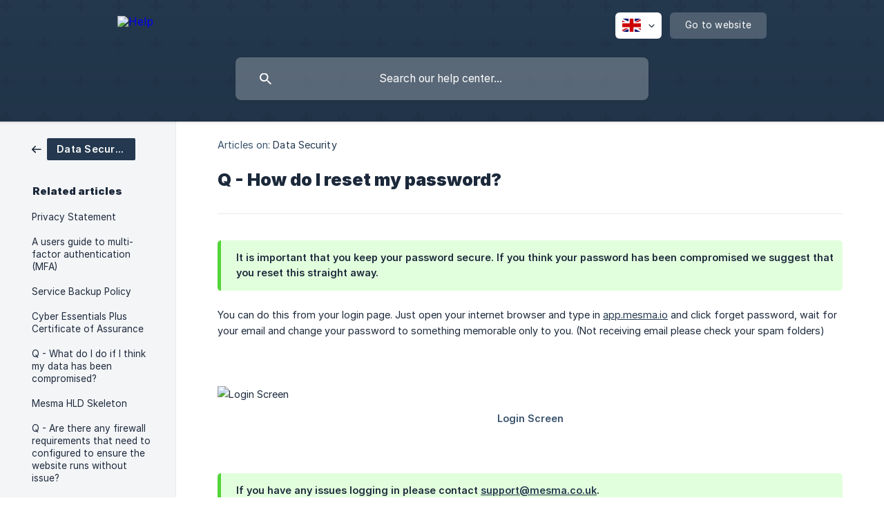

--- FILE ---
content_type: text/html; charset=utf-8
request_url: https://mesma.crisp.help/en/article/q-how-do-i-reset-my-password-1myiecd/
body_size: 4243
content:
<!DOCTYPE html><html lang="en" dir="ltr"><head><meta http-equiv="Content-Type" content="text/html; charset=utf-8"><meta name="viewport" content="width=device-width, initial-scale=1"><meta property="og:locale" content="en"><meta property="og:site_name" content="Help"><meta property="og:type" content="website"><link rel="icon" href="https://image.crisp.chat/avatar/website/fbe4cf61-dda4-45d2-9960-0741af1036a9/512/?1767951710315" type="image/jpeg"><link rel="apple-touch-icon" href="https://image.crisp.chat/avatar/website/fbe4cf61-dda4-45d2-9960-0741af1036a9/512/?1767951710315" type="image/jpeg"><meta name="msapplication-TileColor" content="#24394F"><meta name="msapplication-TileImage" content="https://image.crisp.chat/avatar/website/fbe4cf61-dda4-45d2-9960-0741af1036a9/512/?1767951710315"><style type="text/css">*::selection {
  background: rgba(36, 57, 79, .2);
}

.csh-theme-background-color-default {
  background-color: #24394F;
}

.csh-theme-background-color-light {
  background-color: #F4F5F7;
}

.csh-theme-background-color-light-alpha {
  background-color: rgba(244, 245, 247, .4);
}

.csh-button.csh-button-accent {
  background-color: #24394F;
}

.csh-article .csh-article-content article a {
  color: #24394F;
}

.csh-article .csh-article-content article .csh-markdown.csh-markdown-title.csh-markdown-title-h1 {
  border-color: #24394F;
}

.csh-article .csh-article-content article .csh-markdown.csh-markdown-code.csh-markdown-code-inline {
  background: rgba(36, 57, 79, .075);
  border-color: rgba(36, 57, 79, .2);
  color: #24394F;
}

.csh-article .csh-article-content article .csh-markdown.csh-markdown-list .csh-markdown-list-item:before {
  background: #24394F;
}</style><title>Q - How do I reset my password?
 | Help</title><script type="text/javascript">window.$crisp = [];

CRISP_WEBSITE_ID = "fbe4cf61-dda4-45d2-9960-0741af1036a9";

CRISP_RUNTIME_CONFIG = {
  locale : "en"
};

(function(){d=document;s=d.createElement("script");s.src="https://client.crisp.chat/l.js";s.async=1;d.getElementsByTagName("head")[0].appendChild(s);})();
</script><meta name="description" content="You can do this from your login page.  Just open your internet browser and type in app.mesma.io and click forget password, wait for your email and change your password to something memorable only to you. (Not receiving email please check your spam folders)"><meta property="og:title" content="Q - How do I reset my password?"><meta property="og:description" content="You can do this from your login page.  Just open your internet browser and type in app.mesma.io and click forget password, wait for your email and change your password to something memorable only to you. (Not receiving email please check your spam folders)"><meta property="og:url" content="https://mesma.crisp.help/en/article/q-how-do-i-reset-my-password-1myiecd/"><link rel="canonical" href="https://mesma.crisp.help/en/article/q-how-do-i-reset-my-password-1myiecd/"><link rel="stylesheet" href="https://static.crisp.help/stylesheets/libs/libs.min.css?cca2211f2ccd9cb5fb332bc53b83aaf4c" type="text/css"/><link rel="stylesheet" href="https://static.crisp.help/stylesheets/site/common/common.min.css?ca10ef04f0afa03de4dc66155cd7f7cf7" type="text/css"/><link rel="stylesheet" href="https://static.crisp.help/stylesheets/site/article/article.min.css?cfcf77a97d64c1cccaf0a3f413d2bf061" type="text/css"/><script src="https://static.crisp.help/javascripts/libs/libs.min.js?c2b50f410e1948f5861dbca6bbcbd5df9" type="text/javascript"></script><script src="https://static.crisp.help/javascripts/site/common/common.min.js?c86907751c64929d4057cef41590a3137" type="text/javascript"></script><script src="https://static.crisp.help/javascripts/site/article/article.min.js?c482d30065e2a0039a69f04e84d9f3fc9" type="text/javascript"></script></head><body><header role="banner"><div class="csh-wrapper"><div class="csh-header-main"><a href="/en/" role="none" class="csh-header-main-logo"><img src="https://storage.crisp.chat/users/helpdesk/website/2ab0e57e2f41d600/mesma-logo21lrg-whiteout-trans_1lv6j8a.png" alt="Help"></a><div role="none" class="csh-header-main-actions"><div data-expanded="false" role="none" onclick="CrispHelpdeskCommon.toggle_language()" class="csh-header-main-actions-locale"><div class="csh-header-main-actions-locale-current"><span data-country="gb" class="csh-flag"><span class="csh-flag-image"></span></span></div><ul><li><a href="/en/" data-current="true" role="none" class="csh-font-sans-medium"><span data-country="gb" class="csh-flag"><span class="csh-flag-image"></span></span>English</a></li></ul></div><a href="https://mesma.co.uk/" target="_blank" rel="noopener noreferrer" role="none" class="csh-header-main-actions-website"><span class="csh-header-main-actions-website-itself csh-font-sans-regular">Go to website</span></a></div><span class="csh-clear"></span></div><form action="/en/includes/search/" role="search" onsubmit="return false" data-target-suggest="/en/includes/suggest/" data-target-report="/en/includes/report/" data-has-emphasis="false" data-has-focus="false" data-expanded="false" data-pending="false" class="csh-header-search"><span class="csh-header-search-field"><input type="search" name="search_query" autocomplete="off" autocorrect="off" autocapitalize="off" maxlength="100" placeholder="Search our help center..." aria-label="Search our help center..." role="searchbox" onfocus="CrispHelpdeskCommon.toggle_search_focus(true)" onblur="CrispHelpdeskCommon.toggle_search_focus(false)" onkeydown="CrispHelpdeskCommon.key_search_field(event)" onkeyup="CrispHelpdeskCommon.type_search_field(this)" onsearch="CrispHelpdeskCommon.search_search_field(this)" class="csh-font-sans-regular"><span class="csh-header-search-field-autocomplete csh-font-sans-regular"></span><span class="csh-header-search-field-ruler"><span class="csh-header-search-field-ruler-text csh-font-sans-semibold"></span></span></span><div class="csh-header-search-results"></div></form></div><div data-tile="plus" data-has-banner="false" class="csh-header-background csh-theme-background-color-default"></div></header><div id="body" class="csh-theme-background-color-light csh-body-full"><div class="csh-wrapper csh-wrapper-full csh-wrapper-large"><div class="csh-article"><aside role="complementary"><div class="csh-aside"><div class="csh-article-category csh-navigation"><a href="/en/category/data-security-1m61g3f/" role="link" class="csh-navigation-back csh-navigation-back-item"><span style="background-color: #24394f;" data-has-category="true" class="csh-category-badge csh-font-sans-medium">Data Security</span></a></div><p class="csh-aside-title csh-text-wrap csh-font-sans-bold">Related articles</p><ul role="list"><li role="listitem"><a href="/en/article/privacy-statement-1szajq3/" role="link" class="csh-aside-spaced csh-text-wrap csh-font-sans-regular">Privacy Statement</a></li><li role="listitem"><a href="/en/article/a-users-guide-to-multi-factor-authentication-mfa-1f5isir/" role="link" class="csh-aside-spaced csh-text-wrap csh-font-sans-regular">A users guide to multi-factor authentication (MFA)</a></li><li role="listitem"><a href="/en/article/service-backup-policy-c9363t/" role="link" class="csh-aside-spaced csh-text-wrap csh-font-sans-regular">Service Backup Policy</a></li><li role="listitem"><a href="/en/article/cyber-essentials-plus-certificate-of-assurance-2tg3w0/" role="link" class="csh-aside-spaced csh-text-wrap csh-font-sans-regular">Cyber Essentials Plus Certificate of Assurance</a></li><li role="listitem"><a href="/en/article/q-what-do-i-do-if-i-think-my-data-has-been-compromised-1v5buqu/" role="link" class="csh-aside-spaced csh-text-wrap csh-font-sans-regular">Q - What do I do if I think my data has been compromised?</a></li><li role="listitem"><a href="/en/article/mesma-hld-skeleton-1v7ks8y/" role="link" class="csh-aside-spaced csh-text-wrap csh-font-sans-regular">Mesma HLD Skeleton</a></li><li role="listitem"><a href="/en/article/q-are-there-any-firewall-requirements-that-need-to-configured-to-ensure-the-website-runs-without-issue-kqsm9b/" role="link" class="csh-aside-spaced csh-text-wrap csh-font-sans-regular">Q - Are there any firewall requirements that need to configured to ensure the website runs without issue?</a></li><li role="listitem"><a href="/en/article/accessibility-statement-11z88z8/" role="link" class="csh-aside-spaced csh-text-wrap csh-font-sans-regular">Accessibility Statement</a></li></ul></div></aside><div role="main" class="csh-article-content csh-article-content-split"><div class="csh-article-content-wrap"><article class="csh-text-wrap"><div role="heading" class="csh-article-content-header"><div class="csh-article-content-header-metas"><div class="csh-article-content-header-metas-category csh-font-sans-regular">Articles on:<span> </span><a href="/en/category/data-security-1m61g3f/" role="link">Data Security</a></div></div><h1 class="csh-font-sans-bold">Q - How do I reset my password?</h1></div><div role="article" class="csh-article-content-text csh-article-content-text-large"><span class="csh-markdown csh-markdown-emphasis csh-font-sans-medium" data-type="|"><span>It is important that you keep your password secure.  If you think your password has been compromised we suggest that you reset this straight away.  </span></span><p><br></p><p><span>You can do this from your login page.  Just open your internet browser and type in </span><a class="csh-markdown csh-markdown-link csh-markdown-link-text" rel="noopener noreferrer" target="_blank" href="https://app.mesma.io"><span>app.mesma.io</span></a><span> and click forget password, wait for your email and change your password to something memorable only to you. (Not receiving email please check your spam folders)</span></p><p><br></p><p><br></p><p><br></p><p><span class="csh-markdown csh-markdown-image" data-label="Login Screen"><img src="https://storage.crisp.chat/users/helpdesk/website/2ab0e57e2f41d600/image_3tw80k.png" alt="Login Screen" loading="lazy"></span></p><p><br></p><p><br></p><p><br></p><span class="csh-markdown csh-markdown-emphasis csh-font-sans-medium" data-type="|"><span>If you have any issues logging in please contact </span><a class="csh-markdown csh-markdown-link csh-markdown-link-text" rel="noopener noreferrer" target="_blank" href="mailto:support@mesma.co.uk"><span>support@mesma.co.uk</span></a><span>.</span></span><span class="csh-markdown csh-markdown-line csh-article-content-separate csh-article-content-separate-top"></span><p class="csh-article-content-updated csh-text-wrap csh-font-sans-light">Updated on: 02/07/2024</p><span class="csh-markdown csh-markdown-line csh-article-content-separate csh-article-content-separate-bottom"></span></div></article><section data-has-answer="false" role="none" class="csh-article-rate"><div class="csh-article-rate-ask csh-text-wrap"><p class="csh-article-rate-title csh-font-sans-medium">Was this article helpful?</p><ul><li><a href="#" role="button" aria-label="Yes" onclick="CrispHelpdeskArticle.answer_feedback(true); return false;" class="csh-button csh-button-grey csh-button-small csh-font-sans-medium">Yes</a></li><li><a href="#" role="button" aria-label="No" onclick="CrispHelpdeskArticle.answer_feedback(false); return false;" class="csh-button csh-button-grey csh-button-small csh-font-sans-medium">No</a></li></ul></div><div data-is-open="false" class="csh-article-rate-feedback-wrap"><div data-had-error="false" class="csh-article-rate-feedback-container"><form action="https://mesma.crisp.help/en/article/q-how-do-i-reset-my-password-1myiecd/feedback/" method="post" onsubmit="CrispHelpdeskArticle.send_feedback_comment(this); return false;" data-is-locked="false" class="csh-article-rate-feedback"><p class="csh-article-rate-feedback-title csh-font-sans-bold">Share your feedback</p><textarea name="feedback_comment" cols="1" rows="1" maxlength="200" placeholder="Explain shortly what you think about this article.
We may get back to you." onkeyup="CrispHelpdeskArticle.type_feedback_comment(event)" class="csh-article-rate-feedback-field csh-font-sans-regular"></textarea><div class="csh-article-rate-feedback-actions"><button type="submit" role="button" aria-label="Send My Feedback" data-action="send" class="csh-button csh-button-accent csh-font-sans-medium">Send My Feedback</button><a href="#" role="button" aria-label="Cancel" onclick="CrispHelpdeskArticle.cancel_feedback_comment(); return false;" data-action="cancel" class="csh-button csh-button-grey csh-font-sans-medium">Cancel</a></div></form></div></div><div data-is-satisfied="true" class="csh-article-rate-thanks"><p class="csh-article-rate-title csh-article-rate-thanks-title csh-font-sans-semibold">Thank you!</p><div class="csh-article-rate-thanks-smiley csh-article-rate-thanks-smiley-satisfied"><span data-size="large" data-name="blushing" class="csh-smiley"></span></div><div class="csh-article-rate-thanks-smiley csh-article-rate-thanks-smiley-dissatisfied"><span data-size="large" data-name="thumbs-up" class="csh-smiley"></span></div></div></section></div></div></div></div></div><footer role="contentinfo"><div class="csh-footer-ask"><div class="csh-wrapper"><div class="csh-footer-ask-text"><p class="csh-footer-ask-text-title csh-text-wrap csh-font-sans-bold">Not finding what you are looking for?</p><p class="csh-footer-ask-text-label csh-text-wrap csh-font-sans-regular">Chat with us or send us an email.</p></div><ul class="csh-footer-ask-buttons"><li><a aria-label="Chat with us" href="#" role="button" onclick="CrispHelpdeskCommon.open_chatbox(); return false;" class="csh-button csh-button-accent csh-button-icon-chat csh-button-has-left-icon csh-font-sans-regular">Chat with us</a></li><li><a aria-label="Send us an email" href="mailto:support@mesma.co.uk" role="button" class="csh-button csh-button-accent csh-button-icon-email csh-button-has-left-icon csh-font-sans-regular">Send us an email</a></li></ul></div></div><div class="csh-footer-copyright csh-footer-copyright-separated"><div class="csh-wrapper"><span class="csh-footer-copyright-brand"><span class="csh-font-sans-regular">© 2026</span><img src="https://storage.crisp.chat/users/helpdesk/website/2ab0e57e2f41d600/mesma-1kpx_xwhnx3.jpg" alt="Help"></span><span class="csh-footer-copyright-crisp csh-font-sans-regular">We run on<span> </span><a href="https://crisp.chat/knowledge/?utm_medium=knowledge" rel="nofollow" target="_blank" role="none" class="csh-font-sans-medium">Crisp Knowledge</a>.</span></div></div></footer></body></html>

--- FILE ---
content_type: image/svg+xml
request_url: https://static.crisp.help/images/site/common/tiles/plus.svg?c4bfaeb
body_size: -502
content:
<svg height="60" viewBox="0 0 60 60" width="60" xmlns="http://www.w3.org/2000/svg"><path d="M36 34v-4h-2v4h-4v2h4v4h2v-4h4v-2zm0-30V0h-2v4h-4v2h4v4h2V6h4V4zM6 34v-4H4v4H0v2h4v4h2v-4h4v-2zM6 4V0H4v4H0v2h4v4h2V6h4V4z" fill-rule="evenodd"/></svg>